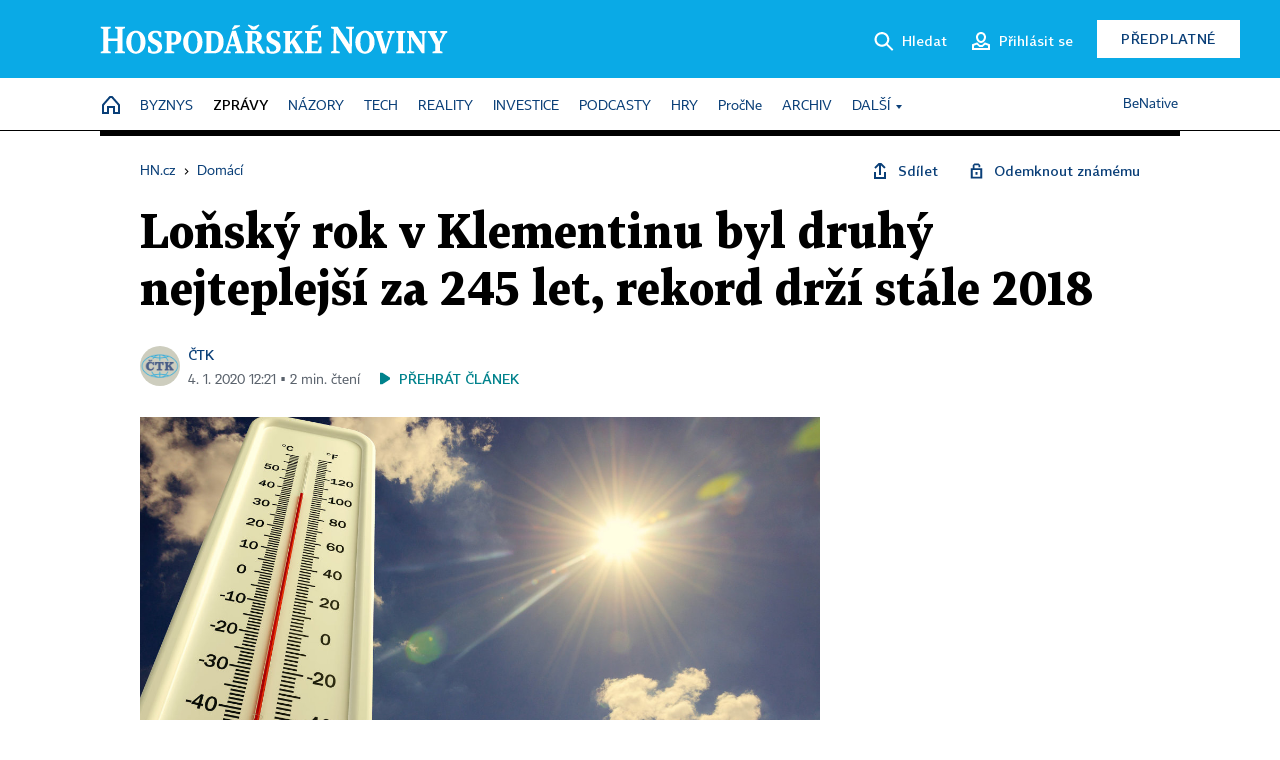

--- FILE ---
content_type: application/javascript
request_url: https://hn.cz/js/v3/plugins.js?26012014
body_size: 53579
content:
// noinspection HtmlRequiredAltAttribute,HtmlDeprecatedAttribute,JSJQueryEfficiency,RequiredAttributes
/* globals location, window, document, $, jQuery, alert, p, email_reg, Pocket, GA4, getExplodedHostname, ecoLogin, pulldown, _IO, uau_offer, microeshop, subscriptions, afterUserVerification, check_unlocked_offer_at_end, att_hit */
/* exported _OnScrollResponse, _UAU_OFFER, _SelfPromo, handleArticleUnlock, selfPromoInViewport */

/*** PULLDOWNS ***/
function _PULLDOWN () {
	this.data = { menu_login: '', menu_login_logged: '' };
	this.menu_login_callbacks = [];
	this.menu_modal_dir = '';
}
_PULLDOWN.prototype = {
	_overlay: function(content, withHeader, overlayClass, title, closeButton, options) {
		options = options || {};
		withHeader = withHeader || false;
		overlayClass = overlayClass || '';
		closeButton = closeButton || function() {
			return $('<button>')
				.addClass('ico-close')
				.attr('title','Zavřít')
				;
		};
		var over = $('<div>')
			.appendTo('body')
			.ModalOverlay($.extend({
				closeButton: closeButton,
				withHeader: withHeader !== false,
				overlayClass: overlayClass,
				backgroundElementsToHide: '.header-wrapper'
			}, options))
		;

		if(title !== undefined && title) {
			var h2 = $('<h2>').html(title);
			over.ModalOverlay('addContent', h2);
		}

		over.ModalOverlay('addContent', content);
		if(withHeader) {
			if(typeof withHeader === 'function') {
				over.ModalOverlay('addHeader', withHeader());
			} else if(typeof withHeader === 'object') {
				over.ModalOverlay('addHeader', withHeader);
			} else {
				over.ModalOverlay('addHeader', this._makeOverlayHeader());
			}

		}
		return over;
	},
	_makeOverlayHeader: function() {
		var hdr = $('<div>')
			.addClass('header')
		;

		$('<span>')
			.addClass('overlay-logo')
			.appendTo(hdr)
		;

		return hdr;
	},
	_closeOverlay: function() {
		$('.modal-overlay').ModalOverlay('close');
	},
	_error: function(message) {

		var data = $("<div>")
			.addClass('error-message')
			.html(message)
		;
		pulldown._overlay(data, true, '', "Chybka :-/");
	},

	_menu: function(target, content, settings) {
		content.ModalMenu(
			$.extend({
				target: target,
				closingElements: '.menu-item',
				offsetY: 5,
				margin: 0,
				autoClose: false
			}, settings)
		);
	},

	simpleMenu: function(target, content, callback, settings) {
		settings = settings || {};
		content = content.clone(true).removeAttr('id');
		this._menu(target, content, settings);
		if(typeof callback === 'function') { callback(); }
	},

	dialog: function(target, content, callback, settings, clone) {
		settings = settings || {};
		if (clone) { content = content.clone(true).removeAttr('id'); }
		content.ModalMenu(
			$.extend({
				target: target,
				closingElements: '.close',
				offsetY: -2,
				margin: 0,
				autoClose: false
			}, settings)
		);
		if(typeof callback === 'function') { callback(); }
	},

	// jednotlive dialogy
	pocketListing: function() {
		this._closeOverlay();
		Pocket.showListing();
	},
	microeshop: function() {
		this._closeOverlay();
		microeshop.show();
	},
	login: function(content, callback) {
		this._closeOverlay();
		var dialog = this._overlay(content, true, "login-dialog");
		if(typeof callback === 'function') { callback(); }
		return dialog;
	},
	accountMenu: function(target, callback) {
		var menu = $('.account-menu').clone();
		menu.find('.item-logout').click({callback: callback }, function(event) { ecoLogin.userLogout(event.data.callback); });
		target.data('menu-name', 'account');
		this._menu(target, menu, { offsetY: 13 });
	},
	articleShareMenu: function(target, callback) {
		var content = $('#article-sharing-menu').clone().removeAttr('id');
		content.data('menu-name', 'article-share');
		this._menu(target, content);
		if(typeof callback === 'function') { callback(); }
	},
	unlockToFriendMenu: function(target, callback) {
		var content = $('#user-unlock-article').clone(true,true).removeAttr('id');
		content.data('menu-name', 'article-unlock');
		this._menu(target, content);
		if(typeof callback === 'function') { callback(); }
	},
	unlockOfferOverlay: function(content) {
		return this._overlay(content, true, 'uau-overlay', null, function() {
			return $('<button>')
				.addClass('ico-close')
				.attr('title','Zavřít')
				.on('click', function() {
					if(typeof uau_offer !== 'undefined') {
						uau_offer.screen_to_article();
					}
				})
			;
		});
	},
	mediaPopup: function(iobj, content, data) {

		var closeButton = $('<button>', { class: 'close-button'}).addClass('ico ico-close').attr('title','Zavřít');

		var tools = $('<div>', { class: 'tools'})
			// .append($('<a>', { class: 'tool-part button simple share'})
			// 	.append(
			// 		$('<span>', { class: 'ico ico-share white'}),
			// 		$('<span>', { class: 'no-mobile'}).text('Sdílet')
			// 	)
			// )
		;

		switch(iobj.type) {
			case 'info_graphic': {

				var zoomButton = $('.button-zoom', content).detach().append($('<span>', { class: 'no-mobile' }).text('Přiblížit/Oddálit'));
				zoomButton
					.addClass('tool-part button simple')
					.off('click')
					.on('click', function() {
						$(this).closest('.media-popup').find('.info_graphic-content').toggleClass('full-preview');
					})
				;
				tools.append(zoomButton);
				break;
			}

			case 'gallery': {

				var preview = $('<a>', { class: 'tool-part button simple button-gallery-preview'})
					.append(
						$('<span>', { class: 'ico ico-grid'}),
						$('<span>', { class: 'no-mobile'}).text('Přehled fotografií')
					)
					.on('click',function() {
						$('.media-popup .gallery').Gallery('_showPreview');
					})
				;

				var pager = $('<span>', { class: 'tool-part gallery-pager'})
					.append(
						$('<span>', { class: 'gallery-pager-content'}),
						$('<span>', { class: 'no-mobile'}).text('fotografií')
					)
				;

				tools.prepend(pager, preview);

				break;
			}

		}

		var header = $('<div>', { class: 'header' })
			.append($('<div>', { class: 'logo ico ico-logo-small'}))
			.append($('<div>', { class: 'title'}).append($('<span>', { class: 'no-mobile'}).html(iobj._config.name)))
			.append(tools)
		;


		this._overlay(
			// [content,$('<div>', { class: 'advert-wrapper'})], // s reklamou
			content,
			header,
			"media-popup media-popup-"+iobj.type,
			null,
			closeButton
		);

		if(iobj.type === 'gallery') {
			var startIndex = 0;
			if(data !== undefined && data.startIndex !== undefined) {
				startIndex = data.startIndex;
			}
			content.Gallery({
				finalPreview: true,
				linkable: true,
				targets: {items: '.gallery-frame > div'},
				startIndex: startIndex,
				// galleryId: iobj._config.iobject_id,
				//constructors: {
				// 	urlHash: function() {
				// 		location.hash = 'iobj:'+this.options.galleryId+':'+this._activeIndex;
				// 	}
				// },
				afterMove: function () {
					$('.media-popup .gallery-pager-content').html((this._activeIndex + 1) + "/" + this._items.length);
					// potencialni refresh reklamy
				}
			});
		}
	}
};

/***** ONLINE REPORT ***/
function _ONLINE_REPORT(options){

	var server = getExplodedHostname(2);
	var defaults = {
		api: 'https://' + server + '/site/api/cs/online_reports/',
		refresh: 120000,
		article: null,
		main_container: null,
		update_info_container: null,
		next_button_container: null,
		last_item_date: null,
		next_item_date: null,
		next_items_limit: 11,
		reversed: 0,
		init: false,
		full_date: false,
		max_items: null,	// maximum najednou zobrazenych polozek (odebiraji se nejstarsi)
		class_item: "online-item",
		class_item_heading: "online-item-heading",
		class_item_content: "online-item-content",
		create_item: function(item, time) {}	// jshint ignore:line
	};

	this.append_in_progress = false;
	this.prepend_in_progress = false;
	this.full_report_in_progress = false;

	this.interval = false;
	this.last_refresh = Date.now();

	this.options = $.extend(true, {}, defaults, options);

	if (this.options.init) { this.init(); }
}
_ONLINE_REPORT.prototype = {
	full_report: function() {
		if (this.full_report_in_progress) { return; }
		this.full_report_in_progress = true;
		this.options.reversed = 1;
		this.options.next_button_container.remove();
		this.options.main_container.html('').addClass('in-progress');
		var that = this;
		$.ajax({
			url: this.options.api,
			type: 'get',
			data: {
				article_id: this.options.article,
				sorting: 1,
				format: 'json'
			},
			dataType: 'json'
		}).done(function(data) {
			data = $.makeArray(data);
			that.options.main_container.removeClass('in-progress');
			that.put_item(data,true,true,0);

		}).fail(function() {
			that.full_report_in_progress = false;
			that.options.main_container.html('Načtení celé reportáže se nezdařilo.').removeClass('in-progress');
		});
	},

	add_old_items: function() {
		if (this.append_in_progress) { return; }
		this.append_in_progress = true;
		var that = this;
		$.ajax({
			url: this.options.api,
			type: 'get',
			data: {
				article_id: this.options.article,
				max_date: this.options.next_item_date,
				limit: this.options.next_items_limit,
				format: 'json'
			},
			dataType: 'json'
		}).done(function(data) {
			data = $.makeArray(data);
			if (data.length < that.options.next_items_limit) { that.options.next_button_container.hide(); }
			that.put_item(data.slice(1),true,false);

		}).fail(function() {
			that.prepend_in_progress = false;
		});
	},

	add_new_items: function() {
		if (this.options.reversed) {
			if (this.append_in_progress) { return; }
			this.append_in_progress = true;
		} else {
			if (this.prepend_in_progress) { return; }
			this.prepend_in_progress = true;
		}
		var that = this;
		$.ajax({
			url: this.options.api,
			type: 'get',
			data: {
				article_id: this.options.article,
				min_date: this.options.last_item_date,
				format: 'json'
			},
			dataType: 'json'
		}).done(function(data) {
			data = $.makeArray(data);
			var items_to_process = data.slice(0, -1);
			that.put_item(items_to_process,that.options.reversed,true,(items_to_process.length > 10 ? 0 : 200));
			that.last_refresh = Date.now();
			var d = new Date();
			if(that.options.update_info_container) {
				that.options.update_info_container.html('<span>automaticky</span> obnoveno v '+d.toLocaleTimeString('en-GB').substr(0,5)).fadeOut(0).fadeIn(4000);
			}
		}).fail(function() {
			that.prepend_in_progress = false;
		});
	},

	put_item: function(items_to_process,append,last,delay) {
		if(!items_to_process.length) {
			if (append) {
				this.append_in_progress = false;
			} else {
				this.prepend_in_progress = false;
			}
			return;
		}

		if (typeof delay === 'undefined') { delay = 200; }

		var item;
		if (append) {
			item = items_to_process.shift();
		} else {
			item = items_to_process.pop();
		}

		var dd = Date.parse(item.date);
		var rd = new Date(); // dnes
		rd = new Date(rd.getFullYear(), rd.getMonth(), rd.getDate(), 0, 0, 0);


		var tme = item.date_formated.time;
		// pokud plne datum nebo pro starsi, nez dnesni
		if(this.options.full_date || dd < rd) {
			tme = item.date_formated.date + " " + tme;
		}

		// var strip = $('<div>')
		// 	.addClass(this.options.class_item)
		// 	.append(
		// 		$('<div>')
		// 			.addClass(this.options.class_item_heading)
		// 			.append( $('<span>').addClass('time').text(
		// 				tme
		// 			))
		// 			.append( item.title ? '<span class="separ">|</span>' : '' )
		// 			.append( $('<span>', {class: 'title'}).html(item.title) )
		// 	)
		// 	.append(
		// 		$('<div>').addClass(this.options.class_item_content).html(item.text)
		// 	)
		// ;


		var strip = $('<div>');
		if(typeof this.options.create_item === 'function') {
			strip = this.options.create_item(item, tme);
		}
		if (delay) { strip.css({ display: 'none', opacity: 0 }); }

		if (append) {
			strip.appendTo(this.options.main_container);
		} else {
			strip.prependTo(this.options.main_container);
		}

		if (last) {
			this.options.last_item_date = item.date;
		} else {
			this.options.next_item_date = item.date;
		}

		if(this.options.max_items) {
			var items = this.options.main_container.find('.'+this.options.class_item).length;
			if(items > this.options.max_items) {
				var index = 0;
				if(!append) { index = items-1; }
				$(this.options.main_container.find("."+this.options.class_item).get(index)).slideUp(function() { $(this).remove(); });
			}
		}

		if (delay) {
			var that = this;
			strip.delay(100).slideDown(function() {
				$(this).animate({ opacity: 1 }, 250, function(){ that.put_item(items_to_process,append,last,delay); });
			});
		} else {
			this.put_item(items_to_process,append,last,delay);
		}
		this.replace_iobjects(true);
	},

	replace_iobjects: function(reload_enabled){
		var that = this;
		if (typeof _IO !== 'object' || _IO === null) { return; }
		$('.ihned_object').each(function(){

			var ids = this.title.match(/[^\d]+(\d+)[^\d]+(\d+)$/);//o_id: [1], iobjects.id: [2]

			if (typeof _IO._iobjData[ids[2]] !== 'object') {
				if (reload_enabled) {
					_IO.reload_iobjects_data(that.options.article, function (){ that.replace_iobjects(false); });
					return false;
				} else {
					//unexists object
					$(this).removeClass('ihned_object');
					//remove from page?
					return;
				}
			}

			var obj = _IO._iobjData[ids[2]];

			var obj_html = $('<div>').addClass('media-placeholder inserted_iobject_' + ids[2])
				.data('target',ids[2]);
			var obj_cont = $('<div>').addClass('placeholder-content')
				.data('io',ids[2])
				.append(
					$('<img>',{src: obj.preview_image.url, 'class': 'io-trigger'})
				).append(
					$('<div>').addClass('content').html('<span class="type"></span><a href="javascript:void(0);" class="title">'+ obj.name +'</a><button class="media-button io-trigger"><span></span></button>')
				);
			if (obj.type === 'gallery'){
				obj_html.addClass('type-gallery no-auto-gallery');
				obj_cont.find('.type').text('Fotogalerie');
				obj_cont.find('.media-button span').addClass('ico-gallery');
			} else if (obj.type === 'embedded_video'){
				obj_html.addClass('type-video no-auto-video');
				obj_cont.find('.type').text('Video');
				obj_cont.find('.media-button span').addClass('ico-video');
			} else if (obj.type === 'info_graphic'){
				obj_html.addClass('type-infographic no-auto-infographic');
				obj_cont.find('.type').text('Infografika');
				obj_cont.find('.media-button span').addClass('ico-infographic');
			} else if (obj.type === 'embedded_map'){
				obj_cont.find('.content').html('<iframe src="'+ obj.url +'" frameborder="0" allowfullscreen></iframe>');
			} else {
				obj_html.addClass('type-'+ obj.type +' no-auto-'+ obj.type);
				obj_cont.find('.media-button span').addClass('ico-'+ obj.type);
			}

			$(this).replaceWith(obj_html.append( obj_cont ));

			_IO.setAction(null, obj_cont);
		});
	},

	auto_update__start: function(){
		this.auto_update__stop();
		if (Date.now() > (this.last_refresh + this.options.refresh)) { this.add_new_items(); }
		var that = this;
		this.interval = setInterval(function(){ that.add_new_items(); }, this.options.refresh);
	},
	auto_update__stop: function(){
		if (this.interval !== false) { clearInterval(this.interval); }
	},

	init: function(){
		var that = this;
		$(document).ready(function() {
			that.auto_update__start();
		});
	}
};

/***** SURVEY ***/
if (typeof surveys === 'undefined') { var surveys = {}; }//pole objeků anket

function _SURVEY(options){
	var defaults = {
		id: null,
		iobject_id: null,
		lazy: false,

		not_found: '<strong>Anketa nenalezena nebo zatím nelze hlasovat.</strong>',

		//survey
		survey_pre_button_text: 'Chci hlasovat',
		survey_button_text: 'Hlasovat',
		survey_button_only_votes: 'Pouze zobrazit průběžné výsledky',

		//quiz
		quiz_evaluation_text: function(percent){
			if (percent < 50) { return 'Máte <span class="percent">{percent}%</span> správně zodpovězených otázek.'; }
			return '<span class="congrats">Gratulujeme!</span><br>Máte <span class="percent">{percent}%</span> správně zodpovězených otázek.';
		},
		quiz_button_text: 'Vyhodnotit odpovědi'
	};

	this.server = getExplodedHostname(2);
	this.api = 'https://ssl.' + this.server + '/site/api/cs/surveys/';
	this.structure = {};
	this.html = '<img src="https://hn.cz/img/v2/loading_gray.gif" alt="loading">';
	this.initAllowed = true;
	this.quizChecked = [];
	this.captchaSet = false;
	this.button_wrap = null;
	this.button_only_votes = null;
	this.can_vote = false;
	this.votes_sent = false;
	this.votes_sending = false;
	this.afterInitSurveyCallback = [];
	this.afterVoteCallback = [];

	this.options = $.extend(true, {}, defaults, options);

	if (this.options.id) {
		this.options.target_form = '#survey-'+this.options.id;
		this.initAllowed = false;
		if (this.options.lazy) {
			this.loadStructure();//TODO lazy load
		} else {
			this.loadStructure();
		}
	}
}
_SURVEY.prototype = {
	loadStructure: function() {
		var that = this;
		$.ajax({
			type: 'GET',
			data: { id: this.options.id, format: 'json' },
			dataType: 'json',
			url: this.api+'detail/',
			xhrFields: {
				withCredentials: true
			},
			statusCode: {
				404: function() {
					that.html = that.options.not_found;
					$('.survey-wrapper-'+that.options.iobject_id).html(that.html);
				}
			}
		}).done(function(data) {
			that.structure = data;
			that.createAndPutHtml();
		});
	},
	createAndPutHtml: function() {
		if (jQuery.isEmptyObject(this.structure)) {
			this.html = this.options.not_found;
			$('.survey-wrapper-'+this.options.iobject_id).html(this.html);
			return;
		}

		this.can_vote = (
			this.structure.quiz || (
				this.structure.canBeVoted &&
				!this.structure.alreadyVoted &&
				!(this.structure.forSubscribers && !this.structure.subscriber) &&
				!(this.structure.forRegistered && !ecoLogin.logged)
			)
		);

		var embed = $('<div>').append(
			$('<div>').addClass('box-title').text(this.structure.quiz ? 'Kvíz' : 'Anketa')
		);

		var wrap = $('<div>').addClass('survey ' + (this.structure.quiz ? 'quiz' : '')).appendTo(embed);
		if (this.structure.description) {
			$('<h2>').addClass('name').html(this.structure.name).appendTo(wrap);
			$('<div>').addClass('desc').html(this.structure.description).appendTo(wrap);
		}
		if (this.can_vote) {
			wrap = $('<form>')
				.attr('id','survey-' + this.structure.id)
				.append(
					$('<input>', {
						type: 	'hidden',
						name: 	'id',
						value:	this.structure.id
					})
				)
				.appendTo(wrap);
		}

		var qsw, qw, asw, aw, vw, radio, range, vertical, a_l, lbl;
		qsw = $('<div>').addClass('questions').appendTo(wrap);

		for(var question in this.structure.questions) {
			question = this.structure.questions[question];
			radio = question.type !== 'M';
			range = question.type === 'R';
			vertical = false;

			qw = $('<div>').addClass('question-wrap border-before' + (question.required ? ' required' : '')).attr('id','q-'+question.id);
			$('<div>')
				.addClass('q')
				.html(question.question)
				.appendTo(qw);
			asw = $('<div>')
				.addClass('answers type-' + (question.type.toLowerCase()) + (question.limit ? ' limit' : ''))
				.attr('data-limit',question.limit)
				.append((this.can_vote && !radio && question.limit) ? '<div class="help">Vyberte max. '+question.limit+' odpovědi:</div>' : '');

			for(var answer in question.answers) {
				answer = question.answers[answer];

				lbl = $('<label>')
					.attr('for', 'a-'+answer.id)
					.html(range ? '<div class="r-part"><div></div></div><div class="r-lbl">'+answer.answer+'</div>' : answer.answer);
				if (range) {
					a_l = answer.answer.length;
					if (a_l > 5) { vertical = true; }
					lbl.css('height',(a_l*7)+'px');
				}
				aw = $('<div>').addClass('answer-wrap').append(lbl);

				if (this.can_vote){
					$('<input>', {
						type:	radio ? 'radio' : 'checkbox',
						name:	radio ? 'q['+question.id+']' : 'q['+question.id+']['+answer.id+']',
						id:	'a-'+answer.id,
						value:	radio ? answer.id : '1',
						'data-right': answer.right ? '1' : ''
					}).prependTo(aw);
				}
				if (!this.structure.quiz && this.structure.showResult){
					vw = $('<div>')
						.addClass('votes')
						.attr('title', 'hlasů: '+answer.votes+' ('+answer.percent+' %) z celkem '+question.votings)
						.html('<span class="percent">'+Math.round(answer.percent)+' %</span>');
					$('<span>').append(
						$('<span>', { style: (range ? 'height:' : 'width:')+answer.percent+'%;'})
					).prependTo(vw);
					vw.appendTo(aw);
				}
				aw.appendTo(asw);
			}
			if (vertical) { asw.addClass('vertical'); }
			asw.appendTo(qw);
			qw.appendTo(qsw);
		}

		if (this.structure.quiz) {
			$('<div>').addClass('vote-submit').appendTo(wrap);
			$('<div>').addClass('quiz-result').appendTo(wrap);
		} else {
			if (this.can_vote) {
				$('<div>').addClass('vote-submit').appendTo(wrap);
			} else {
				if (!this.structure.canBeVoted) {

					$('<div>').addClass('results-info').text(this.structure.resultHidden ? 'Hlasování je ukončeno. Výsledky budou uveřejněny později.' : 'Anketa je uzavřena.').appendTo(wrap);

				} else {
					if (this.structure.alreadyVoted) {

						$('<div>').addClass('cant-vote-info').text('Již jste hlasoval/a.').appendTo(wrap);

					} else if (this.structure.forSubscribers && !this.structure.subscriber) {

						$('<div>').addClass('cant-vote-info survey-error').text('Hlasovat mohou jen předplatitelé.').appendTo(wrap);

					} else if (this.structure.forRegistered && !ecoLogin.logged) {

						$('<div>').addClass('cant-vote-info survey-error').text('Hlasovat mohou jen registrovaní uživatelé.').appendTo(wrap);

					}

					if (this.structure.resultHidden) {
						$('<div>').addClass('results-info').text('Výsledky budou uveřejněny později.').appendTo(wrap);
					} else if (this.structure.resultAfterClosing) {
						$('<div>').addClass('results-info').text('Výsledky budou uveřejněny po ukončení hlasování.').appendTo(wrap);
					}
				}

				wrap.addClass('cant-vote');

				if (this.structure.showResult) { wrap.addClass('show-votes'); }
			}
		}

		this.html = embed.html();
		$('.survey-wrapper-'+this.options.iobject_id).html(this.html);

		this.initAllowed = true;
		this.init();
	},

	init: function() {
		if (!this.initAllowed) { return; }
		this.button_wrap = $(this.options.target_form).find('.vote-submit');
		if (this.structure.quiz) {
			this.initQuizSubmit();
		} else {
			this.initSurvey();
		}
		this.afterInitCallback();
	},

	afterInitCallback: function() {
		if (typeof this.options.inited_callback === 'function') {
			this.options.inited_callback(this);
		}
	},

	getHtml: function() {
		this.captchaSet = false;
		return this.html;
	},

	initSurvey: function() {
		if (!this.can_vote) { this.runAfterInitSurveyCallbacks(); return; }

		if (this.votes_sent) {
			this.button_wrap.before($('<div>').addClass('cant-vote').text('Již jste hlasoval/a.'));
			if (this.structure.showResult) { $(this.options.target_form).parent().addClass('show-votes'); }
			this.runAfterInitSurveyCallbacks();
			return;
		}

		var that = this;
		$(this.options.target_form).submit(function(event) {
			event.preventDefault();
			that.evaluateSurvey(false);
		});
		$(this.options.target_form + ' .limit input').click(function() {
			var parent = $(this).parent().parent();
			var limit = parseInt(parent.data('limit'));
			var cnt = parent.find('input:checked').length;
			if (cnt>limit) {
				parent.find('.help').css('color','#d10e0e').delay(200).fadeTo('fast',0).fadeTo('fast',1);
			} else {
				parent.find('.help').css('color','#97a2a7');
			}
		});

		$(this.options.target_form + ' .type-r label').click(function() {
			$(this).parent().parent().find('label').removeClass('hover');
			$(this).addClass('hover').focusout();
		});

		var button = '<button type="submit" class="button-default bold">' + ((this.structure.forAnyone && !ecoLogin.logged) ? this.options.survey_pre_button_text : this.options.survey_button_text) + '</button>';
		if (this.structure.showResult) {
			this.button_only_votes = $('<a>',{ href: this.options.target_form, 'class': 'only-show-votes'})
				.text(this.options.survey_button_only_votes)
				.click(function(){
					$(that.options.target_form).parent().addClass('show-votes');
				});
		}
		this.button_wrap.html(button).append(this.button_only_votes);

		this.runAfterInitSurveyCallbacks();
	},

	runAfterInitSurveyCallbacks: function(){
		for(var index in this.afterInitSurveyCallback) {
			if (typeof this.afterInitSurveyCallback[index] === 'function') {
				try {
					this.afterInitSurveyCallback[index](this);
				} catch(err) { console.log(err.message); }
			}
		}
	},

	runAfterVoteCallbacks: function(ok, data, status){
		for(var index in this.afterVoteCallback) {
			if (typeof this.afterVoteCallback[index] === 'function') {
				try {
					this.afterVoteCallback[index](this, ok, data, status);
				} catch(err) { console.log(err.message); }
			}
		}
	},

	updateSurveyButton: function(){
		if (!this.structure.quiz && ecoLogin.logged && this.button_wrap !== null) { this.button_wrap.find('button').text(this.options.survey_button_text); }
	},

	evaluateSurvey: function(captcha_needed){
		if (this.votes_sent || this.votes_sending) { return; }
		if (captcha_needed || (this.structure.forAnyone && !ecoLogin.logged)) {//captcha_needed pridano pro jistotu, kdyby expirovalo/ztratilo se prihlaseni
			if (this.captchaSet) {
				var cc = this.button_wrap.find('input[name=captcha]').val();
				if (!cc) {
					alert('Opište kontrolní kód.');
					return;
				} else if (cc.length !== 5) {
					alert('Opište celý kontrolní kód.');
					return;
				}
			} else {
				$('<div>').addClass('cc').append(
					$('<div>').append(
						$('<label>').text('Opište kontrolní kód')
					).append(
						$('<input>', {
							type: 	'text',
							name: 	'captcha',
							value:	''
						})
					)
				).append(
					$('<img>', {
						src: 	'/captcha.php?'+Date.now(),
						alt:	''
					})
				).prependTo(this.button_wrap);
				this.button_wrap.find('button').text(this.options.survey_button_text);
				this.button_wrap.find('.cc input').focusin();
				this.captchaSet = true;
				return;
			}
		}

		var required_ok = true;
		$(this.options.target_form + ' .required').each(function() {
			if (!$(this).find('input:checked').length) {
				required_ok = false;
				return false;
			}
		});
		if (!required_ok) {
			alert('Odpovězte na všechny povinné otázky označené hvězdičkou.');
			return;
		}

		if (!$(this.options.target_form + ' input:checked').length) {
			alert('Vyberte alespoň jednu odpověď.');
			return;
		}

		var limit_ok = true;
		$(this.options.target_form + ' .limit').each(function() {
			var limit = parseInt($(this).data('limit'));
			var cnt = $(this).find('input:checked').length;
			if (cnt>limit) {
				limit_ok = false;
				return false;
			}
		});
		if (!limit_ok) {
			alert('U některé z otázek máte vybráno více odpovědí než je požadováno.');
			return;
		}

		this.sendSurvey();
	},

	sendSurvey: function(){
		if (this.votes_sent || this.votes_sending) { return; }
		this.votes_sending = true;
		var that = this;
		$.ajax({
			type: 'POST',
			data: $(this.options.target_form).serialize(),
			dataType: 'json',
			url: this.api+'vote/',
			xhrFields: {
				withCredentials: true
			}
		}).always(function(data) {
			if(typeof data === 'string'){
				that.votes_sent = true;
				that.votes_sending = false;
				if (that.structure.showResult) { that.button_only_votes.click(); }
				that.button_wrap.addClass('survey-ok').html('Děkujeme. Vaše hlasování proběhlo úspěšně a bude započítáno.');
				that.runAfterVoteCallbacks(true, data, 200);
			} else {
				var status = parseInt(data.status);
				data = jQuery.parseJSON(data.responseText);
				if (status === 409){
					data = data[0].split(':',2)[1].trim();
					that.votes_sent = true;
					if (data.indexOf('captcha')===0) {
						that.button_wrap.find('.cc').remove();
						that.votes_sent = false;
						that.votes_sending = false;
						that.captchaSet = false;
						that.evaluateSurvey(true);
						alert('Kontrolní kód nebyl opsán správně.');
						return;

					} else if (data.indexOf('ended')===0) {

						that.button_wrap.html('<strong class="survey-error">Hlasování bylo ukončeno.</strong>');

					} else if (data.indexOf('already')===0) {

						that.button_wrap.html('<strong class="survey-error">Již jste hlasoval/a.</strong>');

					} else if (data.indexOf('later')===0) {

						that.button_wrap.html('<strong class="survey-error">Překročen limit hlasování z vaší IP adresy. Zkuste to později.</strong>');

					} else {
						that.button_wrap.html('<strong class="survey-error">Vaše hlasování nelze uložit, nebyla splněna některá z kontrolních podmínek.</strong>');
					}
				} else if (status === 404){
					that.button_wrap.html('<strong class="survey-error">Momentálně nelze hlasovat nebo anketa nenalezena.</strong>');
				} else {
					that.button_wrap.html('<strong class="survey-error">Vaše hlasování se nepodařilo uložit. Zkuste to později.</strong>');
				}
				that.votes_sending = false;
				if (that.structure.showResult) { that.button_only_votes.click(); }
				that.runAfterVoteCallbacks(false, data, status);
			}
		});
	},

	initQuizSubmit: function() {
		var that = this;
		$(this.options.target_form).submit(function(event) {
			event.preventDefault();
			that.evaluateQuiz();
		});

		this.button_wrap.html('<button type="submit" class="button-default bold">' + this.options.quiz_button_text + '</button>');

		$(this.options.target_form + ' .type-r label').click(function() {
			$(this).parent().parent().find('label').removeClass('hover');
			$(this).addClass('hover').focusout();
		});

		//pro popup znovu nastav jiz vyhodnoceny kviz
		if (this.quizChecked.length) {
			for(var i in this.quizChecked) {
				$('#'+this.quizChecked[i]).prop('checked',true);
				$('label[for='+this.quizChecked[i]+']').addClass('hover');//range
			}
			this.evaluateQuiz();
		}
	},

	evaluateQuiz: function(){
		this.quizChecked = [];
		var that = this;
		var q = {};
		$(this.options.target_form).find('.answer-wrap input').each(function (){
			var qid = $(this).attr('name').split('[')[1];
			if (typeof q[qid] === 'undefined') {
				q[qid] = {
					right: 0,	//pocet spravnych
					good: 0,	//pocet spravne oznacenych
				};
			}
			if ($(this).data('right')) {
				q[qid].right++;
				if ($(this).is(':checked')) {
					q[qid].good++;
					that.quizChecked.push($(this).attr('id'));
				}
				$(this).parent().addClass('answer-good');
			} else if ($(this).is(':checked')) {
				that.quizChecked.push($(this).attr('id'));
				$(this).parent().addClass('answer-wrong');
			}
		});

		var q_count = 0;
		var q_good = 0;
		for(var i in q) {
			q_count++;
			if (q[i].right === q[i].good) { q_good++; }
		}
		var data = { percent: (Math.round(100 * q_good/q_count))+'' };

		var tpl;
		if (typeof this.options.quiz_evaluation_text === 'function') {
			tpl = this.options.quiz_evaluation_text(data.percent);
		} else {
			tpl = this.options.quiz_evaluation_text;
		}
		var result = tpl.fillTpl(/\{([^}]+)}/gi, data);
		var result_wrap = $(this.options.target_form).find('.quiz-result');

		if (result_wrap.length) {
			result_wrap.html(result);
		} else {
			$(this.options.target_form).append(result);
		}
		this.button_wrap.html('');
		this.afterEvaluateQuizCallback();
	},

	afterEvaluateQuizCallback: function () {
		if (typeof this.options.quiz_evaluated_callback === 'function') {
			this.options.quiz_evaluated_callback(this);
		}
	}
};

/*** BRANDING ***/
function _BRANDING(cfg){
	if ($.isEmptyObject(cfg)) { return; }

	$('body').addClass('branding-active');
	if (typeof cfg.brand.unlocked_offer_title !== 'undefined') {
		$('.unlocked-offer .uo-branding').html(cfg.brand.unlocked_offer_title);
	}

	var defaults = {
		closeButton: 'branding-close'
	};

	this.cfg = $.extend(true, {}, defaults, cfg);

	var hnm = getExplodedHostname();
	this.server = hnm[2];
	this.api = 'https://ssl.' + this.server + '/site/api/cs/branding/';
	this.cookie_prefix = 'branding_';

	var content_cfg;
	for(var id in this.cfg.contents) {
		content_cfg = this.cfg.contents[id];
		if (typeof this[content_cfg.type] === 'function' && (hnm[1] !== 'ucet.' || content_cfg.type === 'activation_page')) {
			this._process_type(id,content_cfg);
		}
	}
}
_BRANDING.prototype = {
	_has_cookie: function(id) {
		return $.cookie(this.cookie_prefix + id) !== undefined;
	},
	_set_cookie: function(id, interval) {
		var cookie_options = { path: '/', domain: '.'+this.server };
		cookie_options.expires = new Date();
		cookie_options.expires.setTime(+cookie_options.expires + interval * 1000);
		$.cookie(this.cookie_prefix + id, '1', cookie_options);
	},

	_process_type: function(id, content_cfg) {
		if (!this._is_on_page(content_cfg) || this._has_cookie(id)) { return; }
		this._load_content(id, content_cfg);
	},

	_is_on_page: function(content_cfg) {
		if (typeof p !== 'string' || !p || typeof content_cfg.target !== 'object' || $.isEmptyObject(content_cfg.target)) { return false; }

		if (typeof content_cfg.target.hp !== 'undefined'	&& content_cfg.target.hp	&& p.match(/^.00000$/))	{ return true; }
		if (typeof content_cfg.target.detail !== 'undefined'	&& content_cfg.target.detail	&& p.match(/_d$/)) { return true; }
		if (typeof content_cfg.target.other !== 'undefined'	&& content_cfg.target.other	&& !p.match(/^.00000$/) && !p.match(/_d$/)) { return true; }
		if (typeof content_cfg.target.reg !== 'undefined'	&& content_cfg.target.reg) {
			var reg = new RegExp(content_cfg.target.reg);
			if (reg.test(p)) { return true; }
		}

		return false;
	},

	_load_content: function(id, content_cfg) {
		var that = this;
		var logged = 0;
		if (typeof ecoLogin !== 'undefined') { logged = ecoLogin.logged ? 1 : 0; }

		$.ajax({
			type: 'GET',
			data: { id: id, logged: logged, format: content_cfg.format },
			url: this.api+'content/',
			dataType: content_cfg.format,
			xhrFields: {
				withCredentials: true
			},
			statusCode: {
				404: function() { console.log('Branding content '+id+' load failed.'); }
			}
		}).done(function(data) {
			if (data) {
				if (content_cfg.interval) { that._set_cookie(id, content_cfg.interval); }
				that[content_cfg.type](content_cfg, data);
			}
		});
	},

	overlay: function(content_cfg, data) {
		if (content_cfg.ttl === 0) { content_cfg.ttl = 86400; }
		var elm = $('<div>')
			.appendTo('body')
			.ModalOverlay({
				'autoShow': false,
				'withHeader': false,
				'overlayId': 'branding-overlay',
				'closeButton': this.cfg.closeButton
			})
		;
		elm.ModalOverlay('addContent', data);
		$('#branding-overlay').click(function(){ elm.ModalOverlay('close'); });
		setTimeout(function(){
			elm.ModalOverlay('show');
			setTimeout(function(){
				elm.ModalOverlay('close');
			}, content_cfg.ttl * 1000);
		}, content_cfg.delay * 1000);
	},

	bar: function(content_cfg, data) {
		if (content_cfg.ttl === 0) { content_cfg.ttl = 86400; }
		var elm = $('<div>');
		elm.attr('id', 'branding-bar').appendTo('body');
		$('<button>').html('&times;')
			.addClass(this.cfg.closeButton)
			.on('click', function() { elm.hide(); })
			.appendTo(elm)
		;
		$('<div>').html(data)
			.addClass('content')
			.on('click', function() { elm.hide(); })
			.appendTo(elm)
		;
		var h = elm.innerHeight();
		elm.css({ 'bottom': '-'+h+'px' })
			.delay(content_cfg.delay * 1000).show()
			.animate({bottom: '+='+h+'px'}, 300)
			.delay(content_cfg.ttl * 1000)
			.animate({bottom: '-='+h+'px'}, 200)
		;
	},

	pr_articles: function(content_cfg, data) {
		for (var a in data) {
			$(data[a].target).replaceWith(data[a].tpl.fillTpl(/\{([^}]+)}/gi, data[a].data));
		}
	},

	activation_page: function(content_cfg, data) {
		$('#u-cont').append(data);
	}
};

if (typeof IO_gallery === 'undefined') { var IO_gallery = function(){ }; }
IO_gallery.prototype.createStructure = function() {
	// var wrapper = $('<div>').addClass('gallery-wrapper');
	var gallery = $('<div>').addClass('gallery');
	if(this._config.name && this._config.name.length) { gallery.prop('data-name', this._config.name); }

	var button_prev = $('<a>', { class: 'gallery-button-previous ico ico-arrow-left white', href: 'javascript:;', title: 'Předchozí fotka' });	// jshint ignore:line
	var button_next = $('<a>', { class: 'gallery-button-next ico ico-arrow-right white', href: 'javascript:;', title: 'Další fotka' });			// jshint ignore:line
	var button_close = $('<a>', { class: 'button gallery-button-close', href: 'javascript:;'}).append($('<span>', { class: 'ico ico-close'}), 'Zavřít galerii').on('click', pulldown._closeOverlay);	// jshint ignore:line

	var photo_items = [];
	var gi,d;
	for(var i in this._config.items) {
		d = this._config.items[i];
		gi = $('<div>', {
			class: 'gallery-item',
			'data-portrait': d.large_image.width < d.large_image.height,
			'data-name': d.name,
			'data-descr': d.description,
			'data-author': d.author
		});

		$('<div>', {class: 'image'})
			.append( $('<img>', { src: d.large_image.url }))
			.appendTo(gi)
		;

		var descr = d.description + '';
		if(d.name && d.name.length > 0) {
			if(d.description && d.description.length > 0) {
				descr = '<span class="name">' + d.name + '</span> ' + descr;
			} else {
				descr = d.name;
			}
		}

		$('<div>', { class: 'gallery-item-meta'})
			.append($('<div>', { class: 'description'}).html(descr))
			.append($('<div>', { class: 'author'}).html('Autor&nbsp;&squf;&nbsp;' + d.author))
			.appendTo(gi)
		;
		photo_items.push(gi);
	}



	var photo_frame = $('<div>').addClass('gallery-frame');
	photo_frame.append(photo_items);
	gallery.append(photo_frame, button_prev, button_next, button_close);

	return gallery;
};


/*** STICKY CONTENT ***/
function _OnScrollResponse() {
	this.parts = {
		sticky: [],
		onviewport : [],
		uncover: []
	};
	this.onviewport_active = false;
	this.uncover_active = false;
	this.windowScrollTop = 0;
	this.windowHeight = 0;
	this.allWrapperTop = 0;
	this.headerHeight = function() { return 0; };

	this.sticky = function(idx) {
		var o = this.parts.sticky[idx];
		if (o.target.is(':hidden')) { return; }

		if (!o.inited){
			o.space_use = o.space_use || 1;

			o.paddingTop = 0;
			o.target.css('padding-top', 0).css('padding-bottom', 0);

			o.height = o.target.outerHeight();

			o.offset_top = o.target.offset();
			o.offset_top = o.offset_top.top;

			var parent_remaining_space = o.target.parent().height();
			var children = o.target.parent().children(':visible');//filtr visible vylouci i tag script, pro ktery se vraci nenulovy outerHeight
			if (children.length) {
				children.each(function(){
					if ($(this).hasClass('onscroll-response-sticky')) {
						//stickujici sibling => odecti outerHeight bez paddings, protoze uz mohl byt inited
						parent_remaining_space -= $(this).outerHeight() - ($(this).innerHeight() - $(this).height());
					} else {
						parent_remaining_space -= $(this).outerHeight();
					}
				});
			}
			o.space_available = parent_remaining_space * o.space_use;

			if (o.space_use < 1) {
				o.paddingBottom = o.space_available;
				o.target.css('padding-bottom', o.paddingBottom + 'px');
			}

			o.inited = true;
		}

		var top = this.windowScrollTop - o.offset_top + this.headerHeight() + 10;
		if (top > 0) {
			if (top > o.space_available) {
				if (o.paddingTop !== o.space_available) {
					top = o.space_available;
				} else { return; }
			}
			o.paddingTop = top;

			o.target.css('padding-top', o.paddingTop + 'px');
			if (o.space_use < 1) {
				o.paddingBottom = o.space_available - top;
				o.target.css('padding-bottom',o.paddingBottom + 'px');
			}
			return;
		}
		if (top < 0 && o.paddingTop > 0) {
			o.paddingTop = 0;

			o.target.css('padding-top',0);
			if (o.space_use < 1) {
				o.paddingBottom = o.space_available;
				o.target.css('padding-bottom', o.paddingBottom + 'px');
			}
		}
	};

	this.onviewport = function(idx) {
		var o = this.parts.onviewport[idx];
		if (o.target.is(':hidden')) { return; }

		if (!o.inited){
			o.height = o.target.outerHeight();

			if (o.min_visible_percent === undefined) { o.min_visible_percent = 50; }
			o.min_visible_px = Math.round(o.height * o.min_visible_percent / 100);

			o.offset_top = o.target.offset();
			o.offset_top = o.offset_top.top;

			o.inViewport = false;

			o.inited = true;
		}

		if (
			(o.offset_top + o.height - o.min_visible_px - this.windowScrollTop - this.headerHeight()) > 0 &&
			(this.windowScrollTop + this.windowHeight - o.min_visible_px - o.offset_top) > 0
		) {
			if (!o.inViewport) {
				o.inViewport = true;
				window[o.callback](o);
			}
		} else if (o.inViewport) {
			o.inViewport = false;
		}
	};

	this.uncover = function(idx) {
		var o = this.parts.uncover[idx];
		if (o.target.is(':hidden')) { return; }

		if (!o.inited){
			if (o.viewportPosition === undefined) { o.viewportPosition = 1; } //todo: k cemu je o.viewportPosition?
			o.paddingTop = 0;
			o.target.css('padding-top',0);

			o.height = o.target.outerHeight();

			o.offset_top = o.target.offset();
			o.offset_top = o.offset_top.top;

			o.inited = true;
		}

		var top = this.windowScrollTop - o.offset_top;
		if (top > 0 && top <= o.height) {
			o.paddingTop = top;
			o.target.css('padding-top',top+'px');
			if (o.coverOpacity) { o.target.children('.cover').css('opacity',(o.coverOpacity * top/o.height)); }
		}
		if (top < 0 && o.paddingTop > 0) {
			o.paddingTop = 0;
			o.target.css('padding-top',0);
			if (o.coverOpacity) { o.target.children('.cover').css('opacity',0); }
		}

		var height = this.windowScrollTop + (o.viewportPosition * this.windowHeight) - o.offset_top;
		if (height > 0 && height <= o.height) {
			o.actualHeight = height;
			o.target.height(height);
			return;
		}
		if (height < 0 && o.actualHeight > 0) {
			o.actualHeight = 0;
			o.target.height(0);
		}
	};

	this.response = function() {
		this.windowScrollTop = $(window).scrollTop();

		if ($('.leader').length) {
			var ht = $('.leader').outerHeight();
			if (ht !== this.allWrapperTop) {
				this.allWrapperTop = ht;
				this.reinit();
				return;
			}
		}

		var idx;
		for (idx in this.parts.sticky) { this.sticky(idx); }
		if (this.onviewport_active) {
			this.windowHeight = $(window).height();
			for (idx in this.parts.onviewport) { this.onviewport(idx); }
		}
		if (this.uncover_active) {
			this.windowHeight = $(window).height();
			for (idx in this.parts.uncover) { this.uncover(idx); }
		}
	};

	this.reinit = function() {
		// this.headerHeight = $('header').outerHeight();
		var idx;
		for (idx in this.parts.sticky) { this.parts.sticky[idx].inited = false; this.sticky(idx); }
		for (idx in this.parts.onviewport) { this.parts.onviewport[idx].inited = false; this.onviewport(idx); }
		for (idx in this.parts.uncover) { this.parts.uncover[idx].inited = false; this.uncover(idx); }
	};

	this.partsCount = function() {
		if (this.parts.onviewport.length) { this.onviewport_active = true; }
		if (this.parts.uncover.length) { this.uncover_active = true; }
		return (this.parts.sticky.length + this.parts.onviewport.length + this.parts.uncover.length);
	};
}



/*** SELFPROMO ***/
function _SelfPromo() {
	this.groups = {};//seznam skupin a v kazde pak pro skupinu vybrany banner
	this.images = {};

	this._makeOffer = function(choice, target, group, info) {
		var a = $('<a>');
		var img = $('<img>');

		a.attr('href', choice.url)
			.attr('title', choice.title)
			.attr('target', (choice.target ? choice.target : '_blank'))
			.attr('data-name', choice.name)
			.click(function(){
				att_hit('v', $(this));
			});
		img.attr('src', choice.img)
			.attr('alt', choice.title)
			.appendTo(a);
		target.html('')
			.append(a)
			.append(info)
			.addClass('onscroll-response')
			.data('onscroll-response', {
				type: 'onviewport', callback: 'selfPromoInViewport', min_visible_percent: 85,
				src: choice.img //, group: group
			})
			.show()
		;
	};

	this.putIn = function(){
		var self = this;
		for(var group in this.groups) {
			if (this.images[group] === undefined || !this.images[group].length) { continue; }

			$('.selfpromo-group-' + group).each(function(){	// jshint ignore:line
				var target = $(this);
				if (target.parent().is(':hidden')) { return; }

				var choices = self.images[group].reduce(function (prev, curr) {
					for (var i = 0; i < curr.weight; i++) {
						prev.push(curr);
					}
					return prev;
				}, []);
				var rnd = Math.floor(Math.random() * choices.length);
				self.groups[group] = choices[rnd];
				self._makeOffer(choices[rnd], target, group, '');
			});
		}
	};

	// noinspection JSUnusedGlobalSymbols
	this.putInAll = function(){
		var target, id, i;
		for(var group in this.groups) {
			target = $('.selfpromo-group-' + group);
			if (!target.length || target.parent().is(':hidden') || this.images[group] === undefined || !this.images[group].length) { continue; }
			target.html('').show();

			for(i in this.images[group]) {
				id = 'selfpromo_' + group + '_' + i;
				target.append('<div id="' + id + '"></div>');
				this._makeOffer(this.images[group][i], $('#' + id), group, '<br><span style="font-size:10px;">' + JSON.stringify(this.images[group][i]) + '</span><br><br>');
			}
		}
	};

	this.addGroup = function(group){
		this.groups[group] = {};
	};

	this.addImage = function(group, obj){
		if (this.images[group] === undefined) {
			this.images[group] = [];
		}
		if (obj.weight === undefined) { obj.weight = 1; }
		this.images[group].push(obj);
	};
}
function selfPromoInViewport(o) {
	att_hit('d', o.src);
	if (typeof att_hit_log === 'boolean' && att_hit_log) { console.log(o); } //jshint ignore:line
}

/* detail article unlock */
function  handleArticleUnlock(articleId, articleUrl, hostname, maxShare, target) {		// jshint ignore:line
	var container = $(target).closest('.user-article-share');
	$('.user-article-share .user-article-share-button')
		.append($('<div>', { class: 'loading-overlay loader opaque' }))
	;
	$.ajax({
		type: 'GET',
		url: 'https://ssl.hn.cz/site/api/cs/users/get_article_unlocking_url/?article_id='+articleId,
		xhrFields: {
			withCredentials: true
		}
	}).always(function(data) {
		$('.user-article-share .user-article-share-button').remove();
		var res = ecoLogin.parseApiResponse(data);
		if(res.data != null) {
			if (res.data.url) {
				var url = 'https://'+hostname+res.data.url;
				GA4.article_interaction('unlock');
				user_share_add_social(url);
				container.ModalMenu('reinitInternalEvents');
				$('.share-links-unlocked-article').removeClass('hidden');
			}
			var end;
			if (res.data.remains>0) {
				end = 'ek';
				if	(res.data.remains>4) { end = 'ků'; }
				else if	(res.data.remains>1) { end = 'ky'; }
				$('.user-articles-left span').html('ještě '+res.data.remains+' člán'+end);
			} else {
				end = ' den';
				if	(res.data.next_share_days_left>4) { end = ' dnů'; }
				else if	(res.data.next_share_days_left>1) { end = ' dny'; }
				$('.user-articles-left').html('Vyčerpali jste všech '+maxShare+' článků, další budete moci odemknout za '+res.data.next_share_days_left+end);
			}
		} else {
			$('.share-links-unlocked-article').html('<p>Odkaz se nepodařilo vygenerovat.</p>');
		}

	});
}

function user_share_add_social(url){
	var share_links = $('.article-social-share').html().replaceAll('null',"'" + url + "'");
	$('.share-links-unlocked-article').append(share_links);
}

function _UAU_OFFER(options){

	options = options || {};

	this.email = '';
	this.logged = false;
	this.in_progress = false;
	this.active_screen = 'screen_offer';
	this.token = '';

	if(options.logged !== undefined) {
		this.logged = !!options.logged;
	}
	if(options.token !== undefined) {
		this.token = options.token;
	}

	this.setEmail = function(eml) {
		this.email = eml;
	};

	this.getScreenHtml = function(screen) {
		return $('.uau-offer-screen.'+screen).html().replace(/--screen/g, '');
	};

	this.putEmail = function() {
		$('#l-n').val(this.email);
		$('.unlocked-by-user .email-span').text(this.email);
	};

	this.setProgress = function(state) {
		this.in_progress = state;
		if (this.in_progress) {
			$('.unlocked-by-user .uau-btn .line-2:first-child').addClass('in-progress');
		} else {
			$('.unlocked-by-user .uau-btn .line-2:first-child').removeClass('in-progress');
		}
	};

	this.screen_part_login = function(){
		var self = this;
		$('.unlocked-by-user .login-part-form').html(this.getScreenHtml('login-part'));

		$('.unlocked-by-user .login-form-wrap').replaceWith(
			ecoLogin.loginDialog(
				$('.unlocked-by-user .login-form-wrap'),
				true,
				null,
				function(el, resp) {// jshint ignore:line
					if (typeof afterUserVerification === "function") { ecoLogin.updateUserInfoCallback.push(afterUserVerification); }//hned se spusti
					if (typeof resp !== 'undefined' && typeof resp.data !== 'undefined'  && typeof resp.data.user !== 'undefined') {
						self.setEmail(resp.data.user.email);
					}
					if (ecoLogin.logged && ecoLogin.hasSubscription(subscriptions.hn_free)) {
						self.screen_cannot_be_applied(self);
						return;
					}
					self.success_login_callback(self);
				}
			)
		);
		this.putEmail();
	};

	this.screen_part_logged = function(){
		$('.unlocked-by-user .login-part-form').html('<p>Jste přihlášen jako<br><span class="email-span big"></span></p>');
		this.putEmail();
	};

	this.screen_offer = function() {
		this.active_screen = 'screen_offer';
		$('.unlocked-by-user').html(this.getScreenHtml('offer'));
		if (this.logged) {
			this.screen_part_logged();
			$('.will-sign-in').show();
			$('.will-register').hide();
		} else {
			$('.will-sign-in').hide();
			$('.will-register').show();
			$('#uau-email').bind('focusout', $.proxy(function() {
				this.checkEmail(false);
			}, this));
		}
	};

	this.screen_login = function() {
		this.active_screen = 'screen_login';
		this.email = $('#uau-email').val();
		$('.unlocked-by-user').html(this.getScreenHtml('offer'));
		$('.will-sign-in').show();
		$('.will-register').hide();
		this.screen_part_login();
		$('.unlocked-by-user .after-login').hide();
	};

	this.screen_conflict = function() {
		this.active_screen = 'screen_conflict';
		$('.unlocked-by-user').html(this.getScreenHtml('conflict'));
		this.screen_part_login();
	};

	this.screen_finished = function() {
		this.active_screen = 'screen_finished';
		$('.unlocked-by-user').html(this.getScreenHtml('finished'));
		if (this.logged) {
			$('.unlocked-by-user .registered').remove();
		} else {
			$('.unlocked-by-user .logged').remove();
		}
		this.putEmail();
		check_unlocked_offer_at_end();
	};

	this.screen_cannot_be_applied = function() {
		this.active_screen = 'screen_cannot_be_applied';
		$('.unlocked-by-user').html(this.getScreenHtml('cannot-be-applied'));
		this.putEmail();
	};

	this.screen_to_article = function() {
		if (
			this.active_screen === 'screen_finished' ||
			this.active_screen === 'screen_cannot_be_applied' ||
			(ecoLogin !== undefined && ecoLogin.has.HNPlus)
		) {
			if(ecoLogin !== undefined && ecoLogin.logged) {
				$('.button-login').off('click.login_screen');
			}
			$('#unlocked-by-user-placeholder').remove();
		} else {
			$('#unlocked-by-user-placeholder').html('<div class="unlocked-by-user"></div>');
			this[this.active_screen]();
		}
		check_unlocked_offer_at_end();
	};


	this.success_login_callback = function(self) {
		self.logged = true;
		self.screen_offer();
	};

	this.checkEmail = function(alert_too) {
		var eml_input = $('#uau-email');
		eml_input.parent().removeClass('error invalid used empty show-error');

		var eml = eml_input.val();
		if (!eml) {
			if (alert_too) {
				eml_input.parent().addClass('error empty show-error');
				alert(eml_input.parent().find('.error-empty').text());
			}
			return false;
		}
		if (eml.match(email_reg) === null) {
			eml_input.parent().addClass('error invalid show-error');
			if (alert_too) {
				alert(eml_input.parent().find('.error-invalid').text());
			}
			return false;
		}

		this.email = eml;
		return true;
	};

	this.register = function() {
		if (this.in_progress) { return; }
		this.setProgress(true);

		if (this.logged) {
			this.free_order();
			return;
		}

		if (!this.checkEmail(true)) {
			this.setProgress(false);
			return;
		}

		ecoLogin.register(this.email, this.token, null, 'unlocked-by-user',
			$.proxy(function(data){
				this.setEmail(data.email);
				this.free_order();
			}, this),
			$.proxy(function(status, data) {
				this.setProgress(false);
				if (status === 409){
					if (data[0].indexOf('existuje')>0){
						this.screen_conflict();
					} else {
						alert('Chyba při registraci: ' + data[0].split(/^\w+: /)[1]);
					}
				} else {
					alert('Při pokusu o registraci došlo k chybě. Zkuste stránku obnovit a akci zopakovat.');
				}
			}, this)
		);
	};

	this.free_order = function() {
		var self = this;
		$.ajax({
			type: 'POST',
			url: 'https://ssl.' + getExplodedHostname(2) + '/site/api/cs/users/free_order/',
			data: {
				campaign: location.href,
				no_legitimate_interest: $('#legitInterCheck').is(':checked') ? 'Y' : 'N',
			},
			dataType: 'json',
			xhrFields: {
				withCredentials: true
			}
		}).always(function(data) {
			self.setProgress(false);
			if(typeof data.success === 'string'){
				self.screen_finished();
			} else {
				var status = parseInt(data.status);
				data = jQuery.parseJSON(data.responseText);
				if (status === 409){
					if (data.error.indexOf('Condition') === 0) {
						self.screen_cannot_be_applied();
					} else {
						alert('Při pokusu o aktivaci předplatného došlo k chybě.');
					}
				} else {
					alert('Při pokusu o aktivaci předplatného došlo k chybě.');
				}
			}
			ecoLogin.loadUserInfo();
		});
	};
}